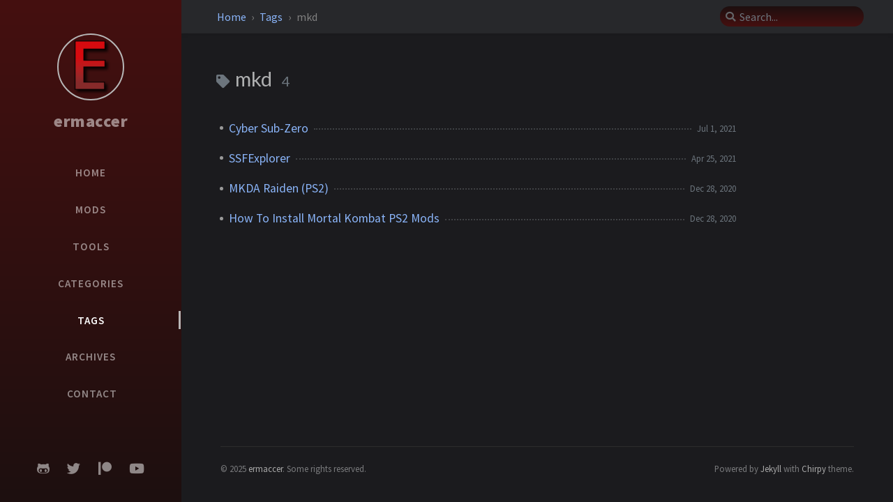

--- FILE ---
content_type: text/html; charset=utf-8
request_url: https://ermaccer.github.io/tags/mkd/
body_size: 3588
content:
<!DOCTYPE html><html lang="en" mode="dark" > <!-- The Head v2.0 https://github.com/cotes2020/jekyll-theme-chirpy © 2017-2019 Cotes Chung MIT License --><head><meta http-equiv="Content-Type" content="text/html; charset=UTF-8"><meta name="viewport" content="width=device-width, initial-scale=1, shrink-to-fit=no"><title>mkd | ermaccer</title><meta name="generator" content="Jekyll v3.10.0" /><meta property="og:title" content="mkd" /><meta name="author" content="ermaccer" /><meta property="og:locale" content="en_US" /><meta name="description" content="Site dedicated to all my stuff." /><meta property="og:description" content="Site dedicated to all my stuff." /><link rel="canonical" href="https://ermaccer.github.io//tags/mkd/" /><meta property="og:url" content="https://ermaccer.github.io//tags/mkd/" /><meta property="og:site_name" content="ermaccer" /><meta property="og:type" content="website" /><meta name="twitter:card" content="summary" /><meta property="twitter:title" content="mkd" /><meta name="twitter:site" content="@ermaccer" /><meta name="twitter:creator" content="@ermaccer" /><meta name="google-site-verification" content="google_meta_tag_verification" /> <script type="application/ld+json"> {"@context":"https://schema.org","@type":"WebPage","author":{"@type":"Person","name":"ermaccer"},"description":"Site dedicated to all my stuff.","headline":"mkd","url":"https://ermaccer.github.io//tags/mkd/"}</script> <!-- The Favicons for Web, Android, Microsoft, and iOS (iPhone and iPad) Apps Generated by: https://www.favicon-generator.org/ v2.0 https://github.com/cotes2020/jekyll-theme-chirpy © 2019 Cotes Chung Published under the MIT license --><link rel="shortcut icon" href="/assets/img/favicons/favicon.ico" type="image/x-icon"><link rel="icon" href="/assets/img/favicons/favicon.ico" type="image/x-icon"><link rel="apple-touch-icon" href="/assets/img/favicons/apple-icon.png"><link rel="apple-touch-icon" href="/assets/img/favicons/apple-icon-precomposed.png"><link rel="apple-touch-icon" sizes="57x57" href="/assets/img/favicons/apple-icon-57x57.png"><link rel="apple-touch-icon" sizes="60x60" href="/assets/img/favicons/apple-icon-60x60.png"><link rel="apple-touch-icon" sizes="72x72" href="/assets/img/favicons/apple-icon-72x72.png"><link rel="apple-touch-icon" sizes="76x76" href="/assets/img/favicons/apple-icon-76x76.png"><link rel="apple-touch-icon" sizes="114x114" href="/assets/img/favicons/apple-icon-114x114.png"><link rel="apple-touch-icon" sizes="120x120" href="/assets/img/favicons/apple-icon-120x120.png"><link rel="apple-touch-icon" sizes="144x144" href="/assets/img/favicons/apple-icon-144x144.png"><link rel="apple-touch-icon" sizes="152x152" href="/assets/img/favicons/apple-icon-152x152.png"><link rel="apple-touch-icon" sizes="180x180" href="/assets/img/favicons/apple-icon-180x180.png"><link rel="icon" type="image/png" sizes="192x192" href="/assets/img/favicons/android-icon-192x192.png"><link rel="icon" type="image/png" sizes="32x32" href="/assets/img/favicons/favicon-32x32.png"><link rel="icon" type="image/png" sizes="96x96" href="/assets/img/favicons/favicon-96x96.png"><link rel="icon" type="image/png" sizes="16x16" href="/assets/img/favicons/favicon-16x16.png"><link rel="manifest" href="/assets/img/favicons/manifest.json"><meta name='msapplication-config' content='/assets/img/favicons/browserconfig.xml'><meta name="msapplication-TileColor" content="#ffffff"><meta name="msapplication-TileImage" content="/assets/img/favicons/ms-icon-144x144.png"><meta name="theme-color" content="#ffffff"><link rel="preconnect" href="https://fonts.gstatic.com" crossorigin="anonymous"><link rel="dns-prefetch" href="https://fonts.gstatic.com"><link rel="preconnect" href="https://www.google-analytics.com" crossorigin="use-credentials"><link rel="dns-prefetch" href="https://www.google-analytics.com"><link rel="preconnect" href="https://www.googletagmanager.com" crossorigin="anonymous"><link rel="dns-prefetch" href="https://www.googletagmanager.com"><link rel="preconnect" href="cdn.jsdelivr.net"><link rel="dns-prefetch" href="cdn.jsdelivr.net"><link rel="preload" as="style" href="https://cdn.jsdelivr.net/npm/bootstrap@4.0.0/dist/css/bootstrap.min.css" integrity="sha256-LA89z+k9fjgMKQ/kq4OO2Mrf8VltYml/VES+Rg0fh20=" crossorigin><link rel="stylesheet" href="https://cdn.jsdelivr.net/npm/bootstrap@4.0.0/dist/css/bootstrap.min.css" integrity="sha256-LA89z+k9fjgMKQ/kq4OO2Mrf8VltYml/VES+Rg0fh20=" crossorigin="anonymous"><link rel="stylesheet" href="https://cdn.jsdelivr.net/npm/@fortawesome/fontawesome-free@5.11.2/css/all.min.css" integrity="sha256-+N4/V/SbAFiW1MPBCXnfnP9QSN3+Keu+NlB+0ev/YKQ=" crossorigin="anonymous"> <!-- CSS selector for site. Chirpy v2.3 https://github.com/cotes2020/jekyll-theme-chirpy © 2020 Cotes Chung MIT Licensed --><link rel="preload" href="/assets/css/category-tag.css" as="style"><link rel="stylesheet" href="/assets/css/category-tag.css"><link rel="preload" as="script" href="https://cdn.jsdelivr.net/npm/jquery@3.4.1" integrity="sha256-CSXorXvZcTkaix6Yvo6HppcZGetbYMGWSFlBw8HfCJo=" crossorigin="anonymous"> <script src="https://cdn.jsdelivr.net/npm/jquery@3.4.1" integrity="sha256-CSXorXvZcTkaix6Yvo6HppcZGetbYMGWSFlBw8HfCJo=" crossorigin="anonymous"></script> <script src="https://cdn.jsdelivr.net/combine/npm/popper.js@1.15.0,npm/bootstrap@4.0.0/dist/js/bootstrap.min.js" async></script> <!-- JS selector for site. Chirpy v2.3 https://github.com/cotes2020/jekyll-theme-chirpy © 2020 Cotes Chung MIT Licensed --> <script src="/assets/js/page.min.js" async></script> <script src="/app.js" defer></script><body data-spy="scroll" data-target="#toc"><div id="sidebar" class="d-flex flex-column"> <!-- The Side Bar v2.0 https://github.com/cotes2020/jekyll-theme-chirpy © 2017-2019 Cotes Chung MIT License --><div id="nav-wrapper"><div id="profile-wrapper" class="d-flex flex-column"><div id="avatar" class="d-flex justify-content-center"> <a href="/" alt="avatar"> <img src="/assets/img/avatar.png" alt="avatar" onerror="this.style.display='none'"> </a></div><div class="profile-text mt-3"><div class="site-title"> <a href="/">ermaccer</a></div><div class="site-subtitle font-italic"></div></div></div><ul class="nav flex-column"><li class="nav-item d-flex justify-content-center "> <a href="/" class="nav-link d-flex justify-content-center align-items-center w-100"> <i class="fa-fw fas fa-newspaper ml-xl-3 mr-xl-3 unloaded"></i> <span>HOME</span> </a></li><li class="nav-item d-flex justify-content-center "> <a href="/pages/mods/" class="nav-link d-flex justify-content-center align-items-center w-100"> <i class="fa-fw fas fa-cog ml-xl-3 mr-xl-3 unloaded"></i> <span>MODS</span> </a></li><li class="nav-item d-flex justify-content-center "> <a href="/categories/tools/" class="nav-link d-flex justify-content-center align-items-center w-100"> <i class="fa-fw fas fa-hammer ml-xl-3 mr-xl-3 unloaded"></i> <span>TOOLS</span> </a></li><li class="nav-item d-flex justify-content-center "> <a href="/tabs/categories/" class="nav-link d-flex justify-content-center align-items-center w-100"> <i class="fa-fw fas fa-stream ml-xl-3 mr-xl-3 unloaded"></i> <span>CATEGORIES</span> </a></li><li class="nav-item d-flex justify-content-center active"> <a href="/tabs/tags/" class="nav-link d-flex justify-content-center align-items-center w-100"> <i class="fa-fw fas fa-tags ml-xl-3 mr-xl-3 unloaded"></i> <span>TAGS</span> </a></li><li class="nav-item d-flex justify-content-center "> <a href="/tabs/archives/" class="nav-link d-flex justify-content-center align-items-center w-100"> <i class="fa-fw fas fa-archive ml-xl-3 mr-xl-3 unloaded"></i> <span>ARCHIVES</span> </a></li><li class="nav-item d-flex justify-content-center "> <a href="/tabs/contact/" class="nav-link d-flex justify-content-center align-items-center w-100"> <i class="fa-fw fas fa-info ml-xl-3 mr-xl-3 unloaded"></i> <span>CONTACT</span> </a></li></ul></div><div class="sidebar-bottom d-flex flex-wrap justify-content-around mt-4"> <a href="https://github.com/ermaccer" target="_blank"> <i class="fab fa-github-alt"></i> </a> <a href="https://twitter.com/ermaccer" target="_blank"> <i class="fab fa-twitter"></i> </a> <a href="https://patreon.com/ermaccer" target="_blank"> <i class="fab fa-patreon"></i> </a> <a href="https://www.youtube.com/channel/UCFS82rBZlGi-bzURD29eMUA" target="_blank"> <i class="fab fa-youtube"></i> </a></div></div><!-- The Top Bar v2.0 https://github.com/cotes2020/jekyll-theme-chirpy © 2017-2019 Cotes Chung MIT License --><div id="topbar-wrapper" class="row justify-content-center topbar-down"><div id="topbar" class="col-11 d-flex h-100 align-items-center justify-content-between"> <span id="breadcrumb"> <span> <a href="/"> Home </a> </span> <span> <a href="/tabs/tags/"> Tags </a> </span> <span>mkd</span> </span> <i id="sidebar-trigger" class="fas fa-bars fa-fw"></i><div id="topbar-title"> Tag</div><i id="search-trigger" class="fas fa-search fa-fw"></i> <span id="search-wrapper" class="align-items-center"> <i class="fas fa-search fa-fw"></i> <input class="form-control" id="search-input" type="search" placeholder="Search..."> <i class="fa fa-times-circle fa-fw" id="search-cleaner"></i> </span> <span id="search-cancel" >Cancel</span></div></div><div id="main-wrapper"><div id="main"> <!-- Refactor the HTML structure. --> <!-- Suroundding the markdown table with '<div class="table-wrapper">. and '</div>' --> <!-- Fixed kramdown code highlight rendering: https://github.com/penibelst/jekyll-compress-html/issues/101 https://github.com/penibelst/jekyll-compress-html/issues/71#issuecomment-188144901 --><div class="row"><div class="col-12 col-lg-11 col-xl-10"><div id="page" class="post pb-5 pl-1 pr-1 pl-sm-2 pr-sm-2 pl-md-4 pr-md-4 mb-md-4"><div id="page-tag"><h1 class="pl-lg-2"> <i class="fa fa-tag fa-fw text-muted"></i> mkd <span class="lead text-muted pl-2">4</span></h1><ul class="post-content pl-0"><li class="d-flex justify-content-between pl-md-3 pr-md-3"> <a href="/mkd-ps2-cyber-sub-zero/">Cyber Sub-Zero</a> <span class="dash flex-grow-1"></span> <span class="text-muted small">Jul 1, 2021</span></li><li class="d-flex justify-content-between pl-md-3 pr-md-3"> <a href="/posts/ssfexplorer/">SSFExplorer</a> <span class="dash flex-grow-1"></span> <span class="text-muted small">Apr 25, 2021</span></li><li class="d-flex justify-content-between pl-md-3 pr-md-3"> <a href="/posts/ps2-mkda-raiden/">MKDA Raiden (PS2)</a> <span class="dash flex-grow-1"></span> <span class="text-muted small">Dec 28, 2020</span></li><li class="d-flex justify-content-between pl-md-3 pr-md-3"> <a href="/posts/how-to-install-mk-ps2-mods/">How To Install Mortal Kombat PS2 Mods</a> <span class="dash flex-grow-1"></span> <span class="text-muted small">Dec 28, 2020</span></li></ul></div></div></div><!-- The Pannel on right side (Desktop views) v2.0 https://github.com/cotes2020/jekyll-theme-chirpy © 2017-2019 Cotes Chung MIT License --><div id="panel-wrapper" class="col-xl-3 pl-2 text-muted topbar-down"><div class="access"></div></div></div><!-- The Footer v2.0 https://github.com/cotes2020/jekyll-theme-chirpy © 2017-2019 Cotes Chung MIT License --><footer class="d-flex w-100 justify-content-center"><div class="d-flex justify-content-between align-items-center"><div class="footer-left"><p class="mb-0"> © 2025 <a href="">ermaccer</a>. <span data-toggle="tooltip" data-placement="top" title="Except where otherwise noted, the blog posts on this site are licensed under the Creative Commons Attribution 4.0 International (CC BY 4.0) License by the author.">Some rights reserved.</span></p></div><div class="footer-right"><p class="mb-0"> Powered by <a href="https://jekyllrb.com" target="_blank">Jekyll</a> with <a href="https://github.com/cotes2020/jekyll-theme-chirpy/">Chirpy</a> theme.</p></div></div></footer></div><!-- The Search results v2.0 https://github.com/cotes2020/jekyll-theme-chirpy © 2017-2019 Cotes Chung MIT License --><div id="search-result-wrapper" class="d-flex justify-content-center unloaded"><div class="col-12 col-xl-11 post-content"><div id="search-hints"><h4 class="text-muted mb-4">Trending Tags</h4><a class="post-tag" href="/tags/unchained/">unchained</a> <a class="post-tag" href="/tags/widescreen/">widescreen</a> <a class="post-tag" href="/tags/skinpack/">skinpack</a> <a class="post-tag" href="/tags/skin/">skin</a> <a class="post-tag" href="/tags/mh/">mh</a> <a class="post-tag" href="/tags/prx/">prx</a> <a class="post-tag" href="/tags/mkd/">mkd</a> <a class="post-tag" href="/tags/mh2/">mh2</a> <a class="post-tag" href="/tags/manhunt2/">manhunt2</a> <a class="post-tag" href="/tags/deception/">deception</a></div><div id="search-results" class="d-flex flex-wrap justify-content-center text-muted mt-3"></div></div></div></div><div id="mask"></div><a id="back-to-top" href="#" class="btn btn-lg btn-box-shadow" role="button"> <i class="fas fa-angle-up"></i> </a> <!-- The GA snippet v2.0 https://github.com/cotes2020/jekyll-theme-chirpy © 2017-2019 Cotes Chung MIT License --> <script> (function(i,s,o,g,r,a,m){i['GoogleAnalyticsObject']=r;i[r]=i[r]||function(){ (i[r].q=i[r].q||[]).push(arguments)},i[r].l=1*new Date();a=s.createElement(o), m=s.getElementsByTagName(o)[0];a.async=1;a.src=g;m.parentNode.insertBefore(a,m) })(window,document,'script','https://www.google-analytics.com/analytics.js','ga'); ga('create', 'UA-196627200-1', 'auto'); ga('send', 'pageview'); </script> <!-- Jekyll Simple Search loader v2.0 https://github.com/cotes2020/jekyll-theme-chirpy © 2017-2019 Cotes Chung MIT License --> <script src="https://cdn.jsdelivr.net/npm/simple-jekyll-search@1.7.3/dest/simple-jekyll-search.min.js"></script> <script> SimpleJekyllSearch({ searchInput: document.getElementById('search-input'), resultsContainer: document.getElementById('search-results'), json: '/assets/js/data/search.json', searchResultTemplate: '<div class="pl-1 pr-1 pl-sm-2 pr-sm-2 pl-lg-4 pr-lg-4 pl-xl-0 pr-xl-0"> <a href="https://ermaccer.github.io/{url}">{title}</a><div class="post-meta d-flex flex-column flex-sm-row text-muted mt-1 mb-1"><div class="mr-sm-4"><i class="far fa-folder fa-fw"></i>{categories}</div><div><i class="fa fa-tag fa-fw"></i>{tags}</div></div><p>{snippet}</p></div>', noResultsText: '<p class="mt-5">Oops! No result founds.</p>' }); </script>


--- FILE ---
content_type: text/css; charset=utf-8
request_url: https://ermaccer.github.io/assets/css/category-tag.css
body_size: 6046
content:
@import url("https://fonts.googleapis.com/css?family=Lato|Roboto+Condensed:400,700|Source+Sans+Pro:400,600,700,900&display=swap");.tag:hover,.post-tag:hover{background:var(--tag-hover);transition:background 0.35s ease-in-out}div.post-content .table-wrapper>table thead th,div.post-content .table-wrapper>table tbody tr td{padding:.4rem 1rem;font-size:95%}#breadcrumb a:hover,#search-results a:hover,#post-wrapper .post-content a:hover,footer a:hover,#access-lastmod a:hover,.post-preview a:hover,.post a:hover code,.post-meta a:hover,.post-content a:hover,#page-category a:hover,#page-tag a:hover{color:#d2603a !important;text-decoration:none}#search-results a,.post-preview a,p>a,span>a,.post-meta a,.post-content a{color:var(--link-color)}#search-results a,#access-lastmod a,.categories a:not(:hover),#page-category a:not(:hover),#tags a:not(:hover),#archives a:not(:hover),#page-category ul>li>a,#page-tag ul>li>a{border-bottom:none}#search-results a,h1,h2,h3,h4,h5{font-weight:400;font-family:'Lato', 'Microsoft Yahei', sans-serif}#post-wrapper h2,#post-wrapper h3,#post-wrapper h4,#post-wrapper h5{line-height:1.2;margin-bottom:1rem}h2,h3,h4,h5,sup{padding-top:3.5rem;margin-top:-2.5rem}/*!
* The syntax light mode typography colors
* v2.1
* https://github.com/cotes2020/jekyll-theme-chirpy
* © 2020 Cotes Chung
* MIT Licensed
*//*!
* The main dark mode styles
* v2.0
* https://github.com/cotes2020/jekyll-theme-chirpy
* © 2018-2019 Cotes Chung
* MIT Licensed
*/html:not([mode]),html[mode=light]{--body-bg: #fafafa;--mask-bg: #c1c3c5;--main-wrapper-bg: white;--main-border-color: #f3f3f3;--btn-border-color: #e9ecef;--text-color: #333333;--blockquote-border-color: #eee;--blockquote-text-color: #9a9a9a;--link-color: #2a408e;--link-underline-color: #dee2e6;--text-muted-color: gray;--tb-odd-bg: #fbfcfd;--tb-border-color: #eaeaea;--button-bg: #fff;--btn-backtotop-color: #686868;--btn-backtotop-border-color: #f1f1f1;--btn-box-shadow: #eaeaea;--sidebar-bg: radial-gradient( circle, rgba(42, 30, 107, 1) 0%, rgba(35, 37, 46, 1) 100%);--nav-cursor-color: #fcfcfc;--topbar-wrapper-bg: white;--topbar-text-color: rgb(78, 78, 78);--search-wrapper-bg: #f5f5f5;--search-tag-bg: #f8f9fa;--search-icon-color: #c2c6cc;--input-focus-border-color: var(--btn-border-color);--post-list-text-color: dimgray;--btn-patinator-text-color: #555555;--btn-paginator-hover-color: #e9ecef;--btn-active-bg: #2a408e;--btn-active-border-color: #007bff;--btn-text-color: #f8f8f8;--btn-paginator-border-color: #f1f1f1;--btn-paginator-shadow: #4b92d2;--btn-share-hover-color: var(--link-color);--card-border-color: #f1f1f1;--card-box-shadow: rgba(234, 234, 234, 0.7686274509803922);--label-color: #808080;--relate-post-date: rgba(30, 55, 70, .4);--tag-bg: rgba(0, 0, 0, 0.075);--tag-border: #dee2e6;--tag-shadow: var(--btn-border-color);--tag-hover: rgb(222, 226, 230);--categories-hover-bg: var(--btn-border-color);--dash-color: silver;--timeline-color: rgba(0, 0, 0, 0.075);--timeline-node-bg: #c2c6cc;--timeline-year-dot-color: #ffffff;--footer-bg-color: #ffffff;--footnote-target-bg: lightcyan;--footer-link: #424242}html:not([mode]) [light-mode-invisible],html[mode=light] [light-mode-invisible]{display:none}html:not([mode]) [dark-mode-invisible],html[mode=light] [dark-mode-invisible]{display:inline-block}html[mode=dark]{--main-wrapper-bg: rgb(27, 27, 30);--body-bg: var(--main-wrapper-bg);--topbar-wrapper-bg: rgb(39, 40, 43);--search-wrapper-bg: linear-gradient(#1d0f0f,#451010);--search-icon-color: rgb(100, 102, 105);--input-focus-border-color: rgb(112, 114, 115);--mask-bg: rgb(68, 69, 70);--footer-bg-color: var(--main-wrapper-bg);--text-color: rgb(175, 176, 177);--text-muted-color: rgb(107, 116, 124);--link-color: rgb(138, 180, 248);--link-underline-color: rgb(82, 108, 150);--main-border-color: rgb(44, 45, 45);--button-bg: rgb(39, 40, 43);--blockquote-border-color: rgb(66, 66, 66);--blockquote-text-color: rgb(117, 117, 117);--btn-border-color: rgb(63, 65, 68);--btn-backtotop-color: var(--text-color);--btn-backtotop-border-color: var(--btn-border-color);--btn-box-shadow: var(--main-wrapper-bg);--card-header-bg: rgb(51, 50, 50);--label-color: rgb(108, 117, 125);--nav-cursor-color: rgb(183, 182, 182);--sidebar-bg: linear-gradient(#451010,#1d0f0f);--topbar-text-color: var(--text-color);--post-list-text-color: rgb(175, 176, 177);--btn-patinator-text-color: var(--text-color);--btn-paginator-hover-color: rgb(64, 65, 66);--btn-active-bg: rgba(28, 52, 94, 1);--btn-active-border-color: rgb(66, 94, 138);--btn-text-color: var(--text-color);--btn-paginator-border-color: var(--btn-border-color);--btn-paginator-shadow: var(--main-wrapper-bg);--toc-highlight: rgb(116, 178, 243);--tag-bg: rgb(41, 40, 40);--tag-hover: rgb(43, 56, 62);--tb-odd-bg: rgba(42, 47, 53, 0.52);--tb-even-bg: rgb(31, 31, 34);--tb-border-color: var(--tb-odd-bg);--footnote-target-bg: rgb(63, 81, 181);--btn-share-color: #6c757d;--btn-share-hover-color: #bfc1ca;--relate-post-date: var(--text-muted-color);--card-bg: rgb(39, 40, 43);--card-border-color: rgb(53, 53, 60);--card-box-shadow: var(--main-wrapper-bg);--tag-border: rgb(59, 79, 88);--tag-shadow: rgb(32, 33, 33);--search-tag-bg: var(--tag-bg);--dash-color: rgb(63, 65, 68);--categories-border: rgb(64, 66, 69);--categories-hover-bg: rgb(73, 75, 76);--timeline-node-bg: rgb(150, 152, 156);--timeline-color: rgb(63, 65, 68);--timeline-year-dot-color: var(--timeline-color);--footer-link: rgb(171 171 171)}html[mode=dark] [light-mode-invisible]{display:inline-block}html[mode=dark] [dark-mode-invisible]{display:none}html[mode=dark] .post-content img{filter:brightness(90%)}html[mode=dark] hr{border-color:var(--main-border-color)}html[mode=dark] nav[data-toggle=toc] .nav-link.active,html[mode=dark] nav[data-toggle=toc] .nav-link.active:focus,html[mode=dark] nav[data-toggle=toc] .nav-link.active:hover,html[mode=dark] nav[data-toggle=toc] .nav>li>a:focus,html[mode=dark] nav[data-toggle=toc] .nav>li>a:hover{color:var(--toc-highlight) !important;border-left-color:var(--toc-highlight) !important}html[mode=dark] .categories.card,html[mode=dark] .list-group-item{background-color:var(--card-bg)}html[mode=dark] .categories .card-header{background-color:var(--card-header-bg)}html[mode=dark] .categories .list-group-item{border-left:none;border-right:none;padding-left:2rem;border-color:var(--categories-border)}html[mode=dark] .categories .list-group-item:last-child{border-bottom-color:var(--card-bg)}html[mode=dark] element{height:15%}html[mode=dark] #archives li:nth-child(odd){background-image:linear-gradient(to left, #1a1a1e, #27272d, #27272d, #27272d, #1a1a1e)}@media (prefers-color-scheme: dark){html:not([mode]),html[mode=dark]{--main-wrapper-bg: rgb(27, 27, 30);--body-bg: var(--main-wrapper-bg);--topbar-wrapper-bg: rgb(39, 40, 43);--search-wrapper-bg: linear-gradient(#1d0f0f,#451010);--search-icon-color: rgb(100, 102, 105);--input-focus-border-color: rgb(112, 114, 115);--mask-bg: rgb(68, 69, 70);--footer-bg-color: var(--main-wrapper-bg);--text-color: rgb(175, 176, 177);--text-muted-color: rgb(107, 116, 124);--link-color: rgb(138, 180, 248);--link-underline-color: rgb(82, 108, 150);--main-border-color: rgb(44, 45, 45);--button-bg: rgb(39, 40, 43);--blockquote-border-color: rgb(66, 66, 66);--blockquote-text-color: rgb(117, 117, 117);--btn-border-color: rgb(63, 65, 68);--btn-backtotop-color: var(--text-color);--btn-backtotop-border-color: var(--btn-border-color);--btn-box-shadow: var(--main-wrapper-bg);--card-header-bg: rgb(51, 50, 50);--label-color: rgb(108, 117, 125);--nav-cursor-color: rgb(183, 182, 182);--sidebar-bg: linear-gradient(#451010,#1d0f0f);--topbar-text-color: var(--text-color);--post-list-text-color: rgb(175, 176, 177);--btn-patinator-text-color: var(--text-color);--btn-paginator-hover-color: rgb(64, 65, 66);--btn-active-bg: rgba(28, 52, 94, 1);--btn-active-border-color: rgb(66, 94, 138);--btn-text-color: var(--text-color);--btn-paginator-border-color: var(--btn-border-color);--btn-paginator-shadow: var(--main-wrapper-bg);--toc-highlight: rgb(116, 178, 243);--tag-bg: rgb(41, 40, 40);--tag-hover: rgb(43, 56, 62);--tb-odd-bg: rgba(42, 47, 53, 0.52);--tb-even-bg: rgb(31, 31, 34);--tb-border-color: var(--tb-odd-bg);--footnote-target-bg: rgb(63, 81, 181);--btn-share-color: #6c757d;--btn-share-hover-color: #bfc1ca;--relate-post-date: var(--text-muted-color);--card-bg: rgb(39, 40, 43);--card-border-color: rgb(53, 53, 60);--card-box-shadow: var(--main-wrapper-bg);--tag-border: rgb(59, 79, 88);--tag-shadow: rgb(32, 33, 33);--search-tag-bg: var(--tag-bg);--dash-color: rgb(63, 65, 68);--categories-border: rgb(64, 66, 69);--categories-hover-bg: rgb(73, 75, 76);--timeline-node-bg: rgb(150, 152, 156);--timeline-color: rgb(63, 65, 68);--timeline-year-dot-color: var(--timeline-color);--footer-link: rgb(171 171 171)}html:not([mode]) [light-mode-invisible],html[mode=dark] [light-mode-invisible]{display:inline-block}html:not([mode]) [dark-mode-invisible],html[mode=dark] [dark-mode-invisible]{display:none}html:not([mode]) .post-content img,html[mode=dark] .post-content img{filter:brightness(90%)}html:not([mode]) hr,html[mode=dark] hr{border-color:var(--main-border-color)}html:not([mode]) nav[data-toggle=toc] .nav-link.active,html:not([mode]) nav[data-toggle=toc] .nav-link.active:focus,html:not([mode]) nav[data-toggle=toc] .nav-link.active:hover,html:not([mode]) nav[data-toggle=toc] .nav>li>a:focus,html:not([mode]) nav[data-toggle=toc] .nav>li>a:hover,html[mode=dark] nav[data-toggle=toc] .nav-link.active,html[mode=dark] nav[data-toggle=toc] .nav-link.active:focus,html[mode=dark] nav[data-toggle=toc] .nav-link.active:hover,html[mode=dark] nav[data-toggle=toc] .nav>li>a:focus,html[mode=dark] nav[data-toggle=toc] .nav>li>a:hover{color:var(--toc-highlight) !important;border-left-color:var(--toc-highlight) !important}html:not([mode]) .categories.card,html:not([mode]) .list-group-item,html[mode=dark] .categories.card,html[mode=dark] .list-group-item{background-color:var(--card-bg)}html:not([mode]) .categories .card-header,html[mode=dark] .categories .card-header{background-color:var(--card-header-bg)}html:not([mode]) .categories .list-group-item,html[mode=dark] .categories .list-group-item{border-left:none;border-right:none;padding-left:2rem;border-color:var(--categories-border)}html:not([mode]) .categories .list-group-item:last-child,html[mode=dark] .categories .list-group-item:last-child{border-bottom-color:var(--card-bg)}html:not([mode]) element,html[mode=dark] element{height:15%}html:not([mode]) #archives li:nth-child(odd),html[mode=dark] #archives li:nth-child(odd){background-image:linear-gradient(to left, #1a1a1e, #27272d, #27272d, #27272d, #1a1a1e)}html[mode=light]{--body-bg: #fafafa;--mask-bg: #c1c3c5;--main-wrapper-bg: white;--main-border-color: #f3f3f3;--btn-border-color: #e9ecef;--text-color: #333333;--blockquote-border-color: #eee;--blockquote-text-color: #9a9a9a;--link-color: #2a408e;--link-underline-color: #dee2e6;--text-muted-color: gray;--tb-odd-bg: #fbfcfd;--tb-border-color: #eaeaea;--button-bg: #fff;--btn-backtotop-color: #686868;--btn-backtotop-border-color: #f1f1f1;--btn-box-shadow: #eaeaea;--sidebar-bg: radial-gradient( circle, rgba(42, 30, 107, 1) 0%, rgba(35, 37, 46, 1) 100%);--nav-cursor-color: #fcfcfc;--topbar-wrapper-bg: white;--topbar-text-color: rgb(78, 78, 78);--search-wrapper-bg: #f5f5f5;--search-tag-bg: #f8f9fa;--search-icon-color: #c2c6cc;--input-focus-border-color: var(--btn-border-color);--post-list-text-color: dimgray;--btn-patinator-text-color: #555555;--btn-paginator-hover-color: #e9ecef;--btn-active-bg: #2a408e;--btn-active-border-color: #007bff;--btn-text-color: #f8f8f8;--btn-paginator-border-color: #f1f1f1;--btn-paginator-shadow: #4b92d2;--btn-share-hover-color: var(--link-color);--card-border-color: #f1f1f1;--card-box-shadow: rgba(234, 234, 234, 0.7686274509803922);--label-color: #808080;--relate-post-date: rgba(30, 55, 70, .4);--tag-bg: rgba(0, 0, 0, 0.075);--tag-border: #dee2e6;--tag-shadow: var(--btn-border-color);--tag-hover: rgb(222, 226, 230);--categories-hover-bg: var(--btn-border-color);--dash-color: silver;--timeline-color: rgba(0, 0, 0, 0.075);--timeline-node-bg: #c2c6cc;--timeline-year-dot-color: #ffffff;--footer-bg-color: #ffffff;--footnote-target-bg: lightcyan;--footer-link: #424242}html[mode=light] [light-mode-invisible]{display:none}html[mode=light] [dark-mode-invisible]{display:inline-block}}html,body{font-size:16px}body{line-height:1.75rem;background:var(--body-bg);color:var(--text-color);-webkit-font-smoothing:antialiased;font-family:'Source Sans Pro', 'Microsoft Yahei', sans-serif}#sidebar{padding-left:0;padding-right:0;position:fixed;top:0;left:0;height:100%;overflow-y:auto;width:260px;z-index:99;background:var(--sidebar-bg)}#sidebar a{color:rgba(255,255,255,0.5);transition:color 0.35s ease-in-out;user-select:none;margin:0 .25rem}#sidebar .site-title{text-align:center}#sidebar .site-title a{font-weight:900;font-size:1.5rem;letter-spacing:.5px}#sidebar .site-title a:hover{color:#fff;text-decoration:none}#sidebar .site-subtitle{font-size:95%;text-align:center;color:#828282;line-height:1.2rem;word-spacing:1px;margin:.5rem 1.5rem 2rem 1.5rem}#sidebar .sidebar-bottom .icon-border+a{margin-left:.1rem}#sidebar .nav-link{border-radius:0;font-size:.95rem;font-weight:600;letter-spacing:1px}#sidebar .nav-item{height:3.3rem}#sidebar .nav-item:hover .nav-link{color:#f8f9facf}#sidebar .nav-item.active .nav-link{color:#fcfcfc}#sidebar ul{height:23.1rem;display:-webkit-box;display:-ms-flexbox}#sidebar ul>li:last-child>a{margin-right:-3px;max-width:calc(100% - 3px)}#sidebar ul>li:last-child::after{visibility:hidden;content:"";position:relative;right:1px;width:3px;height:1.6rem;background-color:var(--nav-cursor-color);pointer-events:none}#sidebar ul>li.active:nth-child(1) ~ li:last-child::after,#sidebar ul>li.nav-item:nth-child(1):hover ~ li:last-child::after{top:-19rem;visibility:visible}#sidebar ul>li.active:nth-child(2) ~ li:last-child::after,#sidebar ul>li.nav-item:nth-child(2):hover ~ li:last-child::after{top:-15.7rem;visibility:visible}#sidebar ul>li.active:nth-child(3) ~ li:last-child::after,#sidebar ul>li.nav-item:nth-child(3):hover ~ li:last-child::after{top:-12.4rem;visibility:visible}#sidebar ul>li.active:nth-child(4) ~ li:last-child::after,#sidebar ul>li.nav-item:nth-child(4):hover ~ li:last-child::after{top:-9.1rem;visibility:visible}#sidebar ul>li.active:nth-child(5) ~ li:last-child::after,#sidebar ul>li.nav-item:nth-child(5):hover ~ li:last-child::after{top:-5.8rem;visibility:visible}#sidebar ul>li.active:nth-child(6) ~ li:last-child::after,#sidebar ul>li.nav-item:nth-child(6):hover ~ li:last-child::after{top:-2.5rem;visibility:visible}#sidebar ul>li.active:nth-child(7):last-child::after,#sidebar ul>li.nav-item:nth-child(7):last-child:hover::after{top:.8rem;visibility:visible}#sidebar .sidebar-bottom{font-size:1.2rem;margin:2rem 2.5rem 1.6rem}#sidebar .sidebar-bottom a{margin-bottom:.5rem}#sidebar .sidebar-bottom a:hover,#sidebar .sidebar-bottom #mode-toggle-wrapper>i:hover{color:#fff}#sidebar .sidebar-bottom #mode-toggle-wrapper i{color:rgba(255,255,255,0.5);transition:color 0.35s ease-in-out;user-select:none;margin:0 .25rem;margin-right:0;font-size:1.05rem;text-align:center;position:relative;bottom:1px}#sidebar .sidebar-bottom .icon-border{background:#525354;width:3px;height:3px;border-radius:50%;margin-top:.75rem}@media (hover: hover){#sidebar ul>li:last-child::after{-webkit-transition:top .5s ease;-moz-transition:top .5s ease;-o-transition:top .5s ease;transition:top .5s ease}}#nav-wrapper{width:100%;flex-grow:1}#profile-wrapper{margin-top:2rem}#avatar>a{display:block;width:6rem;height:6rem;border-radius:50%;border:2px solid #b6b6b6;overflow:hidden;transform:translateZ(0);-webkit-transition:border-color 0.35s ease-in-out;-moz-transition:border-color 0.35s ease-in-out;transition:border-color 0.35s ease-in-out}#avatar:hover>a{border-color:#fff}#avatar img{width:100%;height:100%;-webkit-transition:transform .5s;-moz-transition:transform .5s;transition:transform .5s}#avatar img:hover{-ms-transform:scale(1.2);-moz-transform:scale(1.2);-webkit-transform:scale(1.2);transform:scale(1.2)}#search-result-wrapper{display:none;position:fixed;top:0;padding-top:3rem;height:100%;overflow:auto}#search-result-wrapper .post-content{margin-top:2rem}#topbar-wrapper{height:3rem;position:fixed;top:0;left:260px;right:0;transition:top 0.2s ease-in-out;z-index:50;border-bottom:1px solid rgba(0,0,0,0.07);box-shadow:0 3px 5px 0 rgba(0,0,0,0.05);background-color:var(--topbar-wrapper-bg)}#topbar i{color:#999}#breadcrumb{font-size:1rem;color:gray;padding-left:.5rem}#breadcrumb span:not(:last-child)::after{content:"›";padding:0 .3rem}#sidebar-trigger,#search-trigger{display:none}#search-wrapper{display:flex;width:95%;border-radius:1rem;border:1px solid var(--search-wrapper-bg);background:var(--search-wrapper-bg);padding:0 .5rem}#search-wrapper i{z-index:2;font-size:.9rem;color:var(--search-icon-color)}#search-wrapper .fa-times-circle{visibility:hidden}#search-cancel{color:var(--link-color);margin-left:1rem;display:none}#search-input{background:center;border:0;border-radius:0;padding:.18rem .3rem;color:var(--text-color)}#search-input:focus{box-shadow:none;background:center}#search-input:focus.form-control::-webkit-input-placeholder{opacity:0.6}#search-input:focus.form-control::-moz-placeholder{opacity:0.6}#search-input:focus.form-control:-ms-input-placeholder{opacity:0.6}#search-input:focus.form-control::placeholder{opacity:0.6}#search-hints{display:none}#search-hints .post-tag{display:inline-block;line-height:1rem;font-size:1rem;background:var(--search-tag-bg);border:none;padding:.5rem;margin:0 1rem 1rem 0}#search-hints .post-tag::before{content:"#";color:var(--text-muted-color);padding-right:.2rem}#search-results{padding-bottom:6rem}#search-results a{font-size:1.4rem;line-height:2.5rem}#search-results>div{max-width:100%}#search-results>div:not(:last-child){margin-bottom:1rem}#search-results>div i{color:#818182;margin-right:.15rem;font-size:80%}#search-results>div>p{overflow:hidden;text-overflow:ellipsis;display:-webkit-box;-webkit-line-clamp:3;-webkit-box-orient:vertical}#topbar-title{display:none;font-size:1.1rem;font-weight:600;font-family:sans-serif;color:var(--topbar-text-color);text-align:center;width:70%;overflow:hidden;text-overflow:ellipsis;word-break:keep-all;white-space:nowrap}#mask{display:none;position:fixed;top:0;right:0;bottom:0;left:0;height:100%;width:100%;z-index:1}[sidebar-display] #mask{display:block !important}#main-wrapper{background-color:var(--main-wrapper-bg);position:relative;min-height:100vh;padding-bottom:5rem;padding-left:0;padding-right:0}#main>div.row:first-child>div:nth-child(1),#main>div.row:first-child>div:nth-child(2){margin-top:3rem}#main>div.row:first-child>div:first-child{min-height:calc(100vh - 3rem - 5rem - 35rem)}#post-wrapper{min-height:calc(100vh - 3rem - 5rem - 35rem) !important}#topbar-wrapper.row,#main>.row,#search-result-wrapper>.row{margin-left:0;margin-right:0}footer{position:absolute;bottom:0;padding:0 1rem;height:5rem;font-size:0.8rem;color:#7a7b7d;background-color:var(--footer-bg-color)}footer>div.d-flex{line-height:1.2rem;width:95%;max-width:1045px;border-top:1px solid var(--main-border-color);margin-bottom:1rem}footer>div.d-flex>div{width:350px}footer a{color:var(--footer-link)}footer a:link{text-decoration:none}footer a:hover{text-decoration:none}footer .footer-right{text-align:right}.access{top:2rem;transition:top 0.2s ease-in-out;margin-right:1.5rem;margin-top:3rem;margin-bottom:4rem}.access:only-child{position:-webkit-sticky;position:sticky}.access.topbar-down{top:6rem}.access>div{padding-left:1rem;border-left:1px solid var(--main-border-color)}.access>div:not(:last-child){margin-bottom:4rem}.access h3{padding-top:.5rem;padding-bottom:.5rem;margin-top:0;margin-bottom:0;letter-spacing:-0.02em;color:var(--label-color);font-size:inherit;font-weight:600;font-family:'Roboto Condensed', 'Microsoft Yahei', sans-serif}.access .post-content{font-size:.9rem}#access-tags>div.post-content>div{max-width:80%}#access-tags .post-tag{display:inline-block;line-height:1rem;font-size:0.85rem;background:none;border:1px solid var(--btn-border-color);border-radius:.8rem;padding:.3rem .5rem;margin:0 .35rem .5rem 0}#access-tags .post-tag:hover{background-color:#2a408e;border-color:#2a408e;color:#fff;transition:none}#access-lastmod ul>li{height:1.8rem;overflow:hidden;text-overflow:ellipsis;display:-webkit-box;-webkit-line-clamp:1;-webkit-box-orient:vertical;list-style:none}#access-lastmod ul a{color:#6c757d}#back-to-top{display:none;z-index:1;cursor:pointer;position:fixed;background:var(--button-bg);color:var(--btn-backtotop-color);height:2.6em;width:2.7em;border-radius:50%;border:1px solid var(--btn-backtotop-border-color);transition:0.2s ease-out;-webkit-transition:0.2s ease-out}#back-to-top:hover{transform:translate3d(0, -5px, 0);-webkit-transform:translate3d(0, -5px, 0)}h1{font-size:1.8rem}h2{font-size:1.4rem}h3{font-size:1.25rem}h4{font-size:1.15rem}h5{font-size:1.1rem}blockquote{border-left:5px solid var(--blockquote-border-color);padding-left:1rem;color:var(--blockquote-text-color)}.post-content blockquote a{color:var(--link-color)}kbd{margin:0 .3rem}.footnotes ol{margin-top:.5rem}.footnotes ol>li{padding-top:.2rem;margin-top:-0.2rem}.footnotes ol>li>p{padding-left:.2em}.footnotes ol>li:not(:last-child){margin-bottom:-.8rem}.footnotes ol>li:target>p{background-color:var(--footnote-target-bg);width:fit-content;-webkit-transition:background-color 1.5s ease-in-out;transition:background-color 1.5s ease-in-out}a.footnote{margin:0 .2em;border-bottom-style:none !important;-webkit-transition:background-color 1.5s ease-in-out;transition:background-color 1.5s ease-in-out}sup:target>a.footnote{background-color:var(--footnote-target-bg);padding:0 2px}a.reversefootnote{font-size:.6rem;position:absolute;line-height:1;padding-top:.5em;margin-left:.5em;border-bottom-style:none !important}.post h1{margin-top:3rem}.post em{padding-right:.2rem}div.post-content .table-wrapper{overflow-x:auto}div.post-content .table-wrapper>table{min-width:60%;overflow-x:auto;border-spacing:0;margin-bottom:1.5rem}div.post-content .table-wrapper>table thead{border-bottom:solid 2px rgba(210,215,217,0.75)}div.post-content .table-wrapper>table tbody tr:nth-child(2n){background-color:var(--tb-even-bg)}div.post-content .table-wrapper>table tbody tr:nth-child(2n+1){background-color:var(--tb-odd-bg)}div.post-content .table-wrapper>table tbody tr{border-bottom:1px solid var(--tb-border-color)}.pageviews .fa-spinner{font-size:80%}.post-meta{font-size:0.85rem;word-spacing:1px}.post-meta a:not(:last-child){margin-right:2px}.post-content{line-height:1.8;margin-top:2rem;overflow-wrap:break-word;word-wrap:break-word}.post-content p{font-size:1.08rem}.post-tag{display:inline-block;min-width:2rem;text-align:center;background:var(--tag-bg);border-radius:.3rem;padding:0 .4rem;color:inherit;line-height:1.3rem}.post-tag:not(:last-child){margin-right:.2rem}.post-tag:hover{border-bottom:none;text-decoration:none;color:#d2603a}.btn-lang{border:1px solid !important;padding:1px 3px;border-radius:3px;color:var(--link-color)}.btn-lang:focus{box-shadow:none}.loaded{display:block !important}.d-flex.loaded{display:flex !important}.unloaded{display:none !important}.visable{visibility:visible !important}.hidden{visibility:hidden !important}.flex-grow-1{-ms-flex-positive:1 !important;flex-grow:1 !important}.btn-box-shadow{box-shadow:0 0 8px 0 var(--btn-box-shadow) !important}.topbar-up{top:-3rem !important}.no-text-decoration{text-decoration:none}.tooltip-inner{font-size:.7rem;max-width:220px;text-align:left}.disabled{color:#cec4c4;pointer-events:auto;cursor:not-allowed}.hide-border-bottom{border-bottom:none !important}.input-focus{box-shadow:none;border-color:var(--input-focus-border-color) !important;background:center !important;transition:background-color .15s ease-in-out,border-color .15s ease-in-out}@media all and (max-width: 576px){#main>div.row:first-child>div:first-child{min-height:calc(100vh - 3rem - 6rem)}#post-wrapper{min-height:calc(100vh - 3rem - 6rem - 35rem) !important}#post-wrapper h1{margin-top:2.2rem;font-size:1.55rem}#avatar>a{width:5rem;height:5rem}.site-subtitle{margin-left:1.8rem;margin-right:1.8rem}div>table,p ~ table{width:100%;table-layout:fixed;word-wrap:break-word}#main-wrapper{padding-bottom:6rem}footer{height:6rem}footer>div.d-flex{width:100%;padding:1.5rem 0;margin-bottom:.3rem;flex-wrap:wrap;justify-content:left !important;-ms-flex-pack:distribute !important;justify-content:space-around !important}footer .footer-left,footer .footer-right{text-align:center}}@media all and (max-width: 830px){#sidebar,#topbar-wrapper,#main-wrapper{-webkit-transition:transform 0.4s ease;transition:transform 0.4s ease}html,body{overflow-x:hidden}[sidebar-display] #sidebar{transform:translateX(0)}[sidebar-display] #topbar-wrapper,[sidebar-display] #main-wrapper{transform:translateX(260px)}#sidebar{transform:translateX(-260px);-webkit-transform:translateX(-260px)}#sidebar .cursor{-webkit-transition:none;-moz-transition:none;transition:none}#main-wrapper{padding-top:3rem}#search-result-wrapper{width:100%}#page h1.dynamic-title{display:none}#page h1.dynamic-title ~ .post-content{margin-top:3rem}#breadcrumb,#search-wrapper{display:none}#topbar-wrapper{left:0}.topbar-up{top:0 !important}#main>div.row:first-child>div:nth-child(1),#main>div.row:first-child>div:nth-child(2){margin-top:0}#topbar-title,#sidebar-trigger,#search-trigger{display:block}#search-wrapper.loaded ~ a{margin-right:1rem}#search-wrapper .fa-times-circle{right:5.2rem}#search-input{margin-left:0;width:95%}#search-result-wrapper .post-content{letter-spacing:0}#search-hints{display:block;padding:0 1rem}#tags{-webkit-box-pack:center !important;-ms-flex-pack:center !important;justify-content:center !important}sup{padding-top:3.4rem}.footnotes ol>li{padding-top:3.5rem;margin-top:-4.3rem}.footnotes ol>li:first-child{margin-top:-3.5rem}}@media all and (min-width: 577px) and (max-width: 1199px){footer>.d-flex>div{width:312px}}@media all and (min-width: 831px){html{overflow-y:scroll}#main-wrapper{margin-left:260px}#profile-wrapper{margin-top:3rem}#search-wrapper{width:22%;min-width:150px}#back-to-top{bottom:5.5rem;right:1.2rem}.topbar-up{box-shadow:none !important}#topbar-title{text-align:left}footer>div.d-flex{width:92%}}@media all and (min-width: 992px) and (max-width: 1024px){#main-wrapper .col-lg-11{-webkit-box-flex:0;-ms-flex:0 0 96%;flex:0 0 96%;max-width:96%}}@media all and (min-width: 832px) and (max-width: 1199px){#sidebar{width:210px}#sidebar .sidebar-bottom{margin-left:1.5rem;margin-right:1.5rem}#sidebar .sidebar-bottom .icon-border{margin-left:.25rem;margin-right:.25rem}#topbar-wrapper{left:210px}#search-result-wrapper{width:calc(100% - 210px)}#search-results>div{max-width:700px}.site-title{font-size:1.3rem;margin-left:0 !important}.site-subtitle{font-size:90%;margin-left:1rem;margin-right:1rem}#main-wrapper{margin-left:210px}#breadcrumb{width:65%;overflow:hidden;text-overflow:ellipsis;word-break:keep-all;white-space:nowrap}}@media all and (max-width: 1199px){#panel-wrapper{display:none}#topbar{padding:0}#main>div.row{-webkit-box-pack:center !important;-ms-flex-pack:center !important;justify-content:center !important}}@media all and (min-width: 1200px){#main>div.row>div.col-xl-8{-webkit-box-flex:0;-ms-flex:0 0 75%;flex:0 0 75%;max-width:75%;padding-left:3%}#topbar{padding:0;max-width:1070px}#panel-wrapper{max-width:300px}#back-to-top{bottom:6.5rem;right:4.3rem}#search-input{-webkit-transition:all .3s ease-in-out;transition:all .3s ease-in-out}#search-result-wrapper{width:calc(100% - 260px)}#search-results>div{max-width:46%}#search-results>div:nth-child(odd){margin-right:1.5rem}#search-results>div:nth-child(even){margin-left:1.5rem}#search-results>div:last-child:nth-child(odd){position:relative;right:24.3%}.post-content p{font-size:1.03rem}footer>div.d-felx{width:85%}}@media all and (min-width: 1400px){#main>div.row{padding-left:calc((100% - 1150px) / 2)}#main>div.row>div.col-xl-8{max-width:850px}#search-result-wrapper{padding-right:2rem}#search-result-wrapper>div{max-width:1110px}#search-wrapper .fa-times-circle{right:2.6rem}}@media all and (min-width: 1400px) and (max-width: 1650px){#topbar{padding-right:2rem}}@media all and (min-width: 1650px){#breadcrumb{padding-left:0}#main>div.row>div.col-xl-8{padding-left:0}#main>div.row>div.col-xl-8>div:first-child{padding-left:.55rem !important;padding-right:1.9rem !important}#main-wrapper{margin-left:350px}#panel-wrapper{margin-left:calc((100% - 1150px) / 10)}#topbar-wrapper{left:350px}#topbar{max-width:1150px}#search-wrapper{margin-right:3%}#profile-wrapper{margin:4rem 2rem 3rem 4rem;-ms-flex-direction:column !important}#profile-wrapper #avatar{-webkit-box-pack:normal !important;-ms-flex-pack:normal !important;justify-content:normal !important}#profile-wrapper #avatar>a{width:6.2rem;height:6.2rem}#profile-wrapper .profile-text{margin-left:.5rem;display:-webkit-box !important;display:-ms-flexbox !important;display:flex !important;-ms-flex-wrap:wrap !important;flex-wrap:wrap !important;-ms-flex-line-pack:center !important;align-content:center !important}#profile-wrapper .profile-text>div{text-align:left !important;width:100%}#sidebar{width:350px}#sidebar .site-title a{font-size:1.7rem;letter-spacing:1px;margin:0}#sidebar .site-subtitle{word-spacing:0;margin:.3rem 0 0 0}#sidebar ul{margin-left:3%}#sidebar ul>li>a{padding-left:2.5rem;-webkit-box-pack:start !important;-ms-flex-pack:start !important;justify-content:flex-start !important}#sidebar .nav-link>span{letter-spacing:3px}#sidebar .nav-link>i{border:1px solid;border-radius:50%;width:1.65rem;height:1.65rem;line-height:1rem;font-size:.6rem;padding:.5em 0 0 .1em;display:inline-block !important}#sidebar .sidebar-bottom{margin-left:3.5rem;margin-right:3rem;font-size:1.3rem}#sidebar .sidebar-bottom a{border:1px solid;border-radius:50%;font-size:1rem;width:2rem;height:2rem;text-align:center}#sidebar .sidebar-bottom a i{text-align:center;width:1.25em;padding-top:.44rem}#sidebar .sidebar-bottom #mode-toggle-wrapper{font-size:.9rem}#sidebar .sidebar-bottom #mode-toggle-wrapper i{border:1px solid;border-radius:50%;width:2rem;height:2rem;padding-top:.44rem;bottom:0}#sidebar .sidebar-bottom .icon-border{margin-left:.2rem;margin-right:.2rem;margin-top:.85rem}#sidebar .sidebar-bottom .icon-border+a{margin-left:0}footer>div.d-flex{width:87%;max-width:1140px}#search-result-wrapper{width:calc(100% - 350px)}#search-result-wrapper>div{max-width:1150px}}@media all and (min-width: 1700px){#topbar-wrapper{padding-right:calc(100% - 350px - (1920px - 350px) )}#topbar{max-width:calc(1150px + 20px)}#main>div.row{padding-left:calc((100% - 1150px - 2%) / 2)}#panel-wrapper{margin-left:3%}footer{padding-left:0;padding-right:calc(100% - 350px - 1180px)}#back-to-top{right:calc(100% - 1920px + 15rem)}}@media (min-width: 1920px){#main>div.row{padding-left:190px}#search-result-wrapper{padding-right:calc(100% - 350px - 1530px)}#panel-wrapper{margin-left:41px}}#page-category ul>li,#page-tag ul>li{line-height:1.5rem;padding:.6rem 0}#page-category ul>li::before,#page-tag ul>li::before{background:#999;width:5px;height:5px;border-radius:50%;display:block;content:"";position:relative;top:.6rem;margin-right:.5rem}#page-category ul>li>a,#page-tag ul>li>a{font-size:1.1rem}#page-category ul>li>span:last-child,#page-tag ul>li>span:last-child{white-space:nowrap}#page-tag h1>i{font-size:1.2rem}#page-category h1>i{font-size:1.25rem}#page-category a:hover,#page-tag a:hover,#access-lastmod a:hover{margin-bottom:-1px}.dash{margin:0 .5rem .6rem .5rem;border-bottom:2px dotted var(--dash-color)}@media all and (max-width: 576px){#page-category ul>li::before,#page-tag ul>li::before{margin:0 .5rem}#page-category ul>li>a,#page-tag ul>li>a{white-space:nowrap;overflow:hidden;text-overflow:ellipsis}}


--- FILE ---
content_type: application/javascript; charset=utf-8
request_url: https://ermaccer.github.io/assets/js/page.min.js
body_size: 1658
content:
/*! Aggregation of common JS. Chirpy@2.3 https://github.com/cotes2020/jekyll-theme-chirpy © 2020 Cotes Chung MIT License */ /* Reference: https://bootsnipp.com/snippets/featured/link-to-top-page */ $(window).scroll(function() { if ($(this).scrollTop() > 50 && $('#sidebar-trigger').css('display') == 'none') { $('#back-to-top').fadeIn(); } else { $('#back-to-top').fadeOut(); } }); $(function() { $('#back-to-top').click(function() { $('body,html').animate({scrollTop: 0}, 800); return false; }); }); /* * This script make #search-result-wrapper switch to unloaded or shown automatically. * v2.0 * https://github.com/cotes2020/jekyll-theme-chirpy * © 2018-2019 Cotes Chung * MIT License */ $(function() { var btnSbTrigger = $('#sidebar-trigger'); var btnSearchTrigger = $('#search-trigger'); var btnCancel = $('#search-cancel'); var btnClear = $('#search-cleaner'); var main = $('#main'); var topbarTitle = $('#topbar-title'); var searchWrapper = $('#search-wrapper'); var resultWrapper = $('#search-result-wrapper'); var results = $('#search-results'); var input = $('#search-input'); var hints = $('#search-hints'); /*--- Actions in small screens (Sidebar unloaded) ---*/ var scrollBlocker = (function() { var offset = 0; return { block: function() { offset = $(window).scrollTop(); }, release: function() { $('html,body').scrollTop(offset); }, getOffset: function() { return offset; } } })(); var mobileSearchBar = (function() { return { on: function() { btnSbTrigger.addClass('unloaded'); topbarTitle.addClass('unloaded'); btnSearchTrigger.addClass('unloaded'); searchWrapper.addClass('d-flex'); btnCancel.addClass('loaded'); }, off: function() { btnCancel.removeClass('loaded'); searchWrapper.removeClass('d-flex'); btnSbTrigger.removeClass('unloaded'); topbarTitle.removeClass('unloaded'); btnSearchTrigger.removeClass('unloaded'); } } })(); var resultSwitch = (function() { var visable = false; return { on: function() { if (!visable) { resultWrapper.removeClass('unloaded'); main.addClass('hidden'); visable = true; scrollBlocker.block(); } }, off: function() { if (visable) { results.empty(); if (hints.hasClass('unloaded')) { hints.removeClass('unloaded'); } resultWrapper.addClass('unloaded'); btnClear.removeClass('visable'); main.removeClass('hidden'); input.val(''); visable = false; scrollBlocker.release(); } }, isVisable: function() { return visable; } } })(); function isMobileView() { return btnCancel.hasClass('loaded'); } btnSearchTrigger.click(function() { mobileSearchBar.on(); resultSwitch.on(); input.focus(); }); btnCancel.click(function() { mobileSearchBar.off(); resultSwitch.off(); }); input.focus(function() { searchWrapper.addClass('input-focus'); }); input.focusout(function() { searchWrapper.removeClass('input-focus'); }); input.on('keyup', function(e) { if (e.keyCode == 8 && input.val() == '') { if (!isMobileView()) { resultSwitch.off(); } else { hints.removeClass('unloaded'); } } else { if (input.val() != '') { resultSwitch.on(); if (!btnClear.hasClass('visible')) { btnClear.addClass('visable'); } if (isMobileView()) { hints.addClass('unloaded'); } } } }); btnClear.on('click', function() { input.val(''); if (isMobileView()) { hints.removeClass('unloaded'); results.empty(); } else { resultSwitch.off(); } input.focus(); btnClear.removeClass('visable'); }); }); /** * Expand or close the sidebar in mobile screens. * v2.0 * https://github.com/cotes2020/jekyll-theme-chirpy * © 2018-2019 Cotes Chung * MIT License */ $(function() { var sidebarUtil = (function() { const ATTR_DISPLAY = "sidebar-display"; var isExpanded = false; var body = $('body'); return { toggle: function() { if (isExpanded == false) { body.attr(ATTR_DISPLAY, ''); } else { body.removeAttr(ATTR_DISPLAY); } isExpanded = !isExpanded; } } })(); $("#sidebar-trigger").click(sidebarUtil.toggle); $('#mask').click(sidebarUtil.toggle); }); /* * Hide Header on scroll down * v2.0 * https://github.com/cotes2020/jekyll-theme-chirpy * © 2018-2019 Cotes Chung * MIT License */ $(function() { var didScroll; var lastScrollTop = 0; var delta = 5; var topbarHeight = $('#topbar-wrapper').outerHeight(); $(window).scroll(function(event) { if ($("#topbar-title").is(":hidden")) { /* Not in small screens */ didScroll = true; } }); setInterval(function() { if (didScroll) { hasScrolled(); didScroll = false; } }, 250); function hasScrolled() { var st = $(this).scrollTop(); /* Make sure they scroll more than delta */ if (Math.abs(lastScrollTop - st) <= delta) return; if (st > lastScrollTop && st > topbarHeight) { /* Scroll Down */ $('#topbar-wrapper').removeClass('topbar-down').addClass('topbar-up'); if ( $('#toc-wrapper').length > 0) { $('#toc-wrapper').removeClass('topbar-down'); } if ( $('.access').length > 0) { $('.access').removeClass('topbar-down'); } if ($('#search-input').is(':focus')) { $('#search-input').blur(); /* remove focus */ } } else { /* Scroll Up */ if (st + $(window).height() < $(document).height()) { $('#topbar-wrapper').removeClass('topbar-up').addClass('topbar-down'); if ( $('#toc-wrapper').length > 0) { $('#toc-wrapper').addClass('topbar-down'); } if ( $('.access').length > 0) { $('.access').addClass('topbar-down'); } } } lastScrollTop = st; } }); /* * Topbar title auto change while scrolling in mobile screens. * v2.0 * https://github.com/cotes2020/jekyll-theme-chirpy * © 2018-2019 Cotes Chung * MIT License */ $(function() { var DEFAULT = $("#topbar-title").text().trim(); var title = ($("div.post>h1").length > 0) ? $("div.post>h1").text().trim() : $("h1").text().trim(); if ($("#page-category").length || $("#page-tag").length) { /* The title in Category or Tag page will be '<title> <count_of_posts>' */ if (/\s/.test(title)) { title = title.replace(/[0-9]/g, '').trim(); } } /* Replace topbar title while scroll screens. */ $(window).scroll(function () { if ($("#post-list").length /* in Home page */ || $("div.post>h1").is(":hidden") /* is tab pages */ || $("#topbar-title").is(":hidden") /* not mobile screens */ || $("#sidebar.sidebar-expand").length) { /* when the sidebar trigger is clicked */ return false; } if ($(this).scrollTop() >= 95) { if ($("#topbar-title").text() != title) { $("#topbar-title").text(title); } } else { if ($("#topbar-title").text() != DEFAULT) { $("#topbar-title").text(DEFAULT); } } }); /* Click title remove hover effect. */ $('#topbar-title').click(function() { $('body,html').animate({scrollTop: 0}, 800); }); }); /* * Copy current page url to clipboard. * v2.1 * https://github.com/cotes2020/jekyll-theme-chirpy * © 2020 Cotes Chung * MIT License */ function copyLink(url) { if (!url || 0 === url.length) url = window.location.href; var $temp = $("<input>"); $("body").append($temp); $temp.val(url).select(); document.execCommand("copy"); $temp.remove(); alert("Link copied successfully!"); } /** * Initial Bootstrap Tooltip. * v2.0 * https://github.com/cotes2020/jekyll-theme-chirpy * © 2019 Cotes Chung * MIT License */ $(function () { $('[data-toggle="tooltip"]').tooltip(); });
